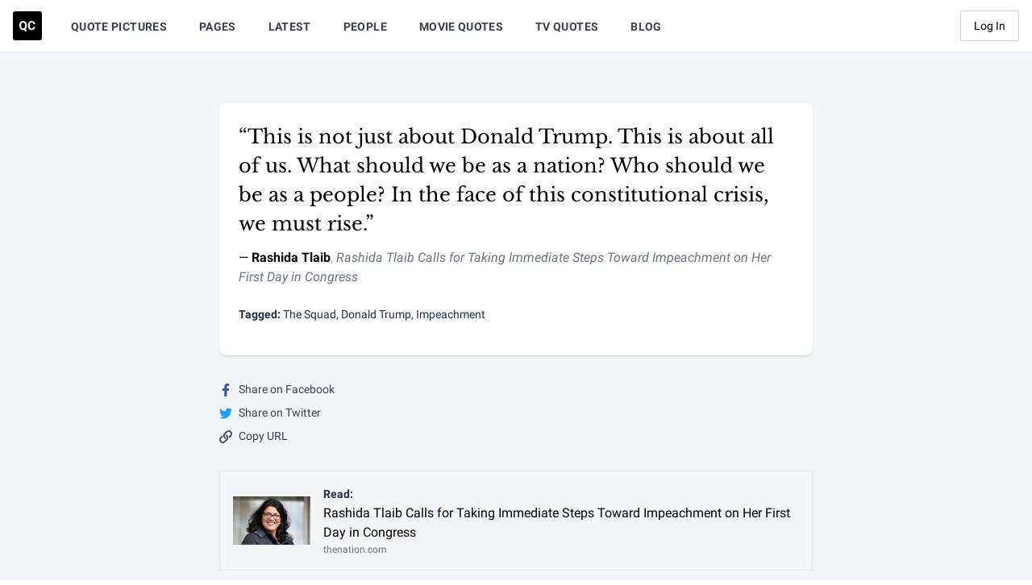

--- FILE ---
content_type: text/html; charset=UTF-8
request_url: https://quotecatalog.com/quote/rashida-tlaib-this-is-not-jus-1jnbOE1
body_size: 16972
content:
<!doctype html>
<html lang="en">
<head>
  <meta charset="utf-8">

<title>Rashida Tlaib Quote - This is not just about Donald Trump. Thi... | Quote Catalog</title>

<meta name="description" content="&quot;This is not just about Donald Trump. This is about all of us. What should we be as a nation? Who should we be as a people? In the face of this constitutiona..." />


<link rel="image_src" href="https://quotecatalog.com/src/img/meta/default.png" />
<meta name="image" content="https://quotecatalog.com/src/img/meta/default.png" />
<meta property="og:image" content="https://quotecatalog.com/src/img/meta/default.png" />
<meta name="twitter:image" content="https://quotecatalog.com/src/img/meta/default.png" />


<meta name="robots" content="index,follow" />



<meta property="og:type" content="website" />
<meta property="og:title" content="Rashida Tlaib Quote - This is not just about Donald Trump. Thi... | Quote Catalog" />
<meta property="og:description" content="&quot;This is not just about Donald Trump. This is about all of us. What should we be as a nation? Who should we be as a people? In the face of this constitutiona..." />

<meta name="twitter:card" content="summary" />
<meta name="twitter:site" content="@qc" />
<meta name="twitter:title" content="Rashida Tlaib Quote - This is not just about Donald Trump. Thi... | Quote Catalog" />
<meta name="twitter:description" content="&quot;This is not just about Donald Trump. This is about all of us. What should we be as a nation? Who should we be as a people? In the face of this constitutiona..." />





<meta name="msapplication-TileColor" content="#000000">
<meta name="theme-color" content="#000000">
<meta name="viewport" content="width=device-width, initial-scale=1, shrink-to-fit=no">
<meta property="fb:pages" content="415755701856463" />
<meta property="fb:app_id" content="578070355704374" />
<meta name="msvalidate.01" content="FFD44D91ED6D5ABDACA796545285DFFB" />
<meta name="google-site-verification" content="EsHZ1sXksV7aqK5nikWnECBghH4T4zbJgfOktr_xNKs" />
<meta name="p:domain_verify" content="b91754ff03f9e5c867bdcc1b09e6b131" />
<meta name="apple-itunes-app" content="app-id=1292183397" />  <link rel="dns-prefetch" href="//www.googletagservices.com" />
<link rel="dns-prefetch" href="//securepubads.g.doubleclick.net" />
<link rel="dns-prefetch" href="https://quantcast.mgr.consensu.org" />  <link rel="apple-touch-icon" sizes="180x180" href="https://quotecatalog.com/icons/apple-touch-icon.png">
  <link rel="icon" type="image/png" sizes="32x32" href="https://quotecatalog.com/icons/favicon-32x32.png">
  <link rel="icon" type="image/png" sizes="16x16" href="https://quotecatalog.com/icons/favicon-16x16.png">
  <link rel="manifest" href="https://quotecatalog.com/site.webmanifest">
  <link rel="mask-icon" href="https://quotecatalog.com/icons/safari-pinned-tab.svg" color="#5bbad5">
  <link rel="chrome-webstore-item" href="https://chrome.google.com/webstore/detail/ghhlpafpmfocpgoepkhmfbdhhjhjnlfe" />

  <link href="https://dffgc0uhxim9s.cloudfront.net/dist/css/app.bundle.css?v=1743692062" rel="stylesheet" />
  
      <script>
	window.adthrive = window.adthrive || {};
	window.adthrive.cmd = window.adthrive.cmd || [];
	window.adthrive.host = 'ads.adthrive.com';
	window.adthrive.plugin = 'adthrive-ads-1.0.21';
	window.adthrive.threshold = Math.floor(Math.random() * 100 + 1);

	if ( -1 < window.location.search.indexOf( 'gdpr=true' ) ) {
		window.adthrive.threshold = 'gdpr';
	}

	(function() {
		var script = document.createElement('script');
		script.async = true;
		script.type = 'text/javascript';
		script.src = 'https://' + window.adthrive.host + '/sites/5be457be4a2ca4157d566cbe/ads.min.js?threshold=' + window.adthrive.threshold;
		script.onerror = function() {
			const event = new CustomEvent( 'AdThrive:Failed', { bubbles: true, cancelable: true } );
			document.dispatchEvent( event );
		}
		var node = document.getElementsByTagName('script')[0];
		node.parentNode.insertBefore(script, node);
	})();
</script>    <script src="https://cdn.jsdelivr.net/gh/alpinejs/alpine@v2.x.x/dist/alpine.min.js" defer></script>
</head>
<body>

  <div class="hidden">
    <svg xmlns="http://www.w3.org/2000/svg"><symbol class="svg-inline--fa fa-clone fa-w-16" id="sprite-clone" viewBox="0 0 512 512"><title>clone</title><path fill="currentColor" d="M464 0H144c-26.51 0-48 21.49-48 48v48H48c-26.51 0-48 21.49-48 48v320c0 26.51 21.49 48 48 48h320c26.51 0 48-21.49 48-48v-48h48c26.51 0 48-21.49 48-48V48c0-26.51-21.49-48-48-48zM362 464H54a6 6 0 01-6-6V150a6 6 0 016-6h42v224c0 26.51 21.49 48 48 48h224v42a6 6 0 01-6 6zm96-96H150a6 6 0 01-6-6V54a6 6 0 016-6h308a6 6 0 016 6v308a6 6 0 01-6 6z"/></symbol><symbol id="sprite-code" viewBox="0 0 17 10"><title>code</title><path d="M9.53 1.664l3.795 3.353L9.529 8.37l1.235 1.398 5.355-4.75L10.764.266 9.529 1.664zM6.59 8.37L2.794 5.017 6.59 1.664 5.356.267 0 5.017l5.356 4.75L6.59 8.37z"/></symbol><symbol class="svg-inline--fa fa-cog fa-w-16" id="sprite-cog" viewBox="0 0 512 512"><title>cog</title><path fill="currentColor" d="M452.515 237l31.843-18.382c9.426-5.441 13.996-16.542 11.177-27.054-11.404-42.531-33.842-80.547-64.058-110.797-7.68-7.688-19.575-9.246-28.985-3.811l-31.785 18.358a196.276 196.276 0 00-32.899-19.02V39.541a24.016 24.016 0 00-17.842-23.206c-41.761-11.107-86.117-11.121-127.93-.001-10.519 2.798-17.844 12.321-17.844 23.206v36.753a196.276 196.276 0 00-32.899 19.02l-31.785-18.358c-9.41-5.435-21.305-3.877-28.985 3.811-30.216 30.25-52.654 68.265-64.058 110.797-2.819 10.512 1.751 21.613 11.177 27.054L59.485 237a197.715 197.715 0 000 37.999l-31.843 18.382c-9.426 5.441-13.996 16.542-11.177 27.054 11.404 42.531 33.842 80.547 64.058 110.797 7.68 7.688 19.575 9.246 28.985 3.811l31.785-18.358a196.202 196.202 0 0032.899 19.019v36.753a24.016 24.016 0 0017.842 23.206c41.761 11.107 86.117 11.122 127.93.001 10.519-2.798 17.844-12.321 17.844-23.206v-36.753a196.34 196.34 0 0032.899-19.019l31.785 18.358c9.41 5.435 21.305 3.877 28.985-3.811 30.216-30.25 52.654-68.266 64.058-110.797 2.819-10.512-1.751-21.613-11.177-27.054L452.515 275c1.22-12.65 1.22-25.35 0-38zm-52.679 63.019l43.819 25.289a200.138 200.138 0 01-33.849 58.528l-43.829-25.309c-31.984 27.397-36.659 30.077-76.168 44.029v50.599a200.917 200.917 0 01-67.618 0v-50.599c-39.504-13.95-44.196-16.642-76.168-44.029l-43.829 25.309a200.15 200.15 0 01-33.849-58.528l43.819-25.289c-7.63-41.299-7.634-46.719 0-88.038l-43.819-25.289c7.85-21.229 19.31-41.049 33.849-58.529l43.829 25.309c31.984-27.397 36.66-30.078 76.168-44.029V58.845a200.917 200.917 0 0167.618 0v50.599c39.504 13.95 44.196 16.642 76.168 44.029l43.829-25.309a200.143 200.143 0 0133.849 58.529l-43.819 25.289c7.631 41.3 7.634 46.718 0 88.037zM256 160c-52.935 0-96 43.065-96 96s43.065 96 96 96 96-43.065 96-96-43.065-96-96-96zm0 144c-26.468 0-48-21.532-48-48 0-26.467 21.532-48 48-48s48 21.533 48 48c0 26.468-21.532 48-48 48z"/></symbol><symbol class="svg-inline--fa fa-edit fa-w-18" id="sprite-edit" viewBox="0 0 576 512"><title>edit</title><path fill="currentColor" d="M402.3 344.9l32-32c5-5 13.7-1.5 13.7 5.7V464c0 26.5-21.5 48-48 48H48c-26.5 0-48-21.5-48-48V112c0-26.5 21.5-48 48-48h273.5c7.1 0 10.7 8.6 5.7 13.7l-32 32c-1.5 1.5-3.5 2.3-5.7 2.3H48v352h352V350.5c0-2.1.8-4.1 2.3-5.6zm156.6-201.8L296.3 405.7l-90.4 10c-26.2 2.9-48.5-19.2-45.6-45.6l10-90.4L432.9 17.1c22.9-22.9 59.9-22.9 82.7 0l43.2 43.2c22.9 22.9 22.9 60 .1 82.8zM460.1 174L402 115.9 216.2 301.8l-7.3 65.3 65.3-7.3L460.1 174zm64.8-79.7l-43.2-43.2c-4.1-4.1-10.8-4.1-14.8 0L436 82l58.1 58.1 30.9-30.9c4-4.2 4-10.8-.1-14.9z"/></symbol><symbol class="svg-inline--fa fa-eye-slash fa-w-20" id="sprite-eye-slash" viewBox="0 0 640 512"><title>eye-slash</title><path fill="currentColor" d="M634 471L36 3.51A16 16 0 0013.51 6l-10 12.49A16 16 0 006 41l598 467.49a16 16 0 0022.49-2.49l10-12.49A16 16 0 00634 471zM296.79 146.47l134.79 105.38C429.36 191.91 380.48 144 320 144a112.26 112.26 0 00-23.21 2.47zm46.42 219.07L208.42 260.16C210.65 320.09 259.53 368 320 368a113 113 0 0023.21-2.46zM320 112c98.65 0 189.09 55 237.93 144a285.53 285.53 0 01-44 60.2l37.74 29.5a333.7 333.7 0 0052.9-75.11 32.35 32.35 0 000-29.19C550.29 135.59 442.93 64 320 64c-36.7 0-71.71 7-104.63 18.81l46.41 36.29c18.94-4.3 38.34-7.1 58.22-7.1zm0 288c-98.65 0-189.08-55-237.93-144a285.47 285.47 0 0144.05-60.19l-37.74-29.5a333.6 333.6 0 00-52.89 75.1 32.35 32.35 0 000 29.19C89.72 376.41 197.08 448 320 448c36.7 0 71.71-7.05 104.63-18.81l-46.41-36.28C359.28 397.2 339.89 400 320 400z"/></symbol><symbol class="svg-inline--fa fa-eye fa-w-18" id="sprite-eye" viewBox="0 0 576 512"><title>eye</title><path fill="currentColor" d="M288 144a110.94 110.94 0 00-31.24 5 55.4 55.4 0 017.24 27 56 56 0 01-56 56 55.4 55.4 0 01-27-7.24A111.71 111.71 0 10288 144zm284.52 97.4C518.29 135.59 410.93 64 288 64S57.68 135.64 3.48 241.41a32.35 32.35 0 000 29.19C57.71 376.41 165.07 448 288 448s230.32-71.64 284.52-177.41a32.35 32.35 0 000-29.19zM288 400c-98.65 0-189.09-55-237.93-144C98.91 167 189.34 112 288 112s189.09 55 237.93 144C477.1 345 386.66 400 288 400z"/></symbol><symbol class="svg-inline--fa fa-facebook-f fa-w-10" id="sprite-facebook" viewBox="0 0 320 512"><title>facebook</title><path d="M279.14 288l14.22-92.66h-88.91v-60.13c0-25.35 12.42-50.06 52.24-50.06h40.42V6.26S260.43 0 225.36 0c-73.22 0-121.08 44.38-121.08 124.72v70.62H22.89V288h81.39v224h100.17V288z"/></symbol><symbol class="svg-inline--fa fa-heart fa-w-16" id="sprite-heart-solid" viewBox="0 0 512 512"><title>heart-solid</title><path fill="currentColor" d="M462.3 62.6C407.5 15.9 326 24.3 275.7 76.2L256 96.5l-19.7-20.3C186.1 24.3 104.5 15.9 49.7 62.6c-62.8 53.6-66.1 149.8-9.9 207.9l193.5 199.8c12.5 12.9 32.8 12.9 45.3 0l193.5-199.8c56.3-58.1 53-154.3-9.8-207.9z"/></symbol><symbol class="svg-inline--fa fa-heart fa-w-16" id="sprite-heart" viewBox="0 0 512 512"><title>heart</title><path fill="currentColor" d="M458.4 64.3C400.6 15.7 311.3 23 256 79.3 200.7 23 111.4 15.6 53.6 64.3-21.6 127.6-10.6 230.8 43 285.5l175.4 178.7c10 10.2 23.4 15.9 37.6 15.9 14.3 0 27.6-5.6 37.6-15.8L469 285.6c53.5-54.7 64.7-157.9-10.6-221.3zm-23.6 187.5L259.4 430.5c-2.4 2.4-4.4 2.4-6.8 0L77.2 251.8c-36.5-37.2-43.9-107.6 7.3-150.7 38.9-32.7 98.9-27.8 136.5 10.5l35 35.7 35-35.7c37.8-38.5 97.8-43.2 136.5-10.6 51.1 43.1 43.5 113.9 7.3 150.8z"/></symbol><symbol id="sprite-link" viewBox="0 0 512 512"><title>link</title><path d="M314.222 197.78c51.091 51.091 54.377 132.287 9.75 187.16-6.242 7.73-2.784 3.865-84.94 86.02-54.696 54.696-143.266 54.745-197.99 0-54.711-54.69-54.734-143.255 0-197.99 32.773-32.773 51.835-51.899 63.409-63.457 7.463-7.452 20.331-2.354 20.486 8.192a173.31 173.31 0 004.746 37.828c.966 4.029-.272 8.269-3.202 11.198L80.632 312.57c-32.755 32.775-32.887 85.892 0 118.8 32.775 32.755 85.892 32.887 118.8 0l75.19-75.2c32.718-32.725 32.777-86.013 0-118.79a83.722 83.722 0 00-22.814-16.229c-4.623-2.233-7.182-7.25-6.561-12.346 1.356-11.122 6.296-21.885 14.815-30.405l4.375-4.375c3.625-3.626 9.177-4.594 13.76-2.294 12.999 6.524 25.187 15.211 36.025 26.049zM470.958 41.04c-54.724-54.745-143.294-54.696-197.99 0-82.156 82.156-78.698 78.29-84.94 86.02-44.627 54.873-41.341 136.069 9.75 187.16 10.838 10.838 23.026 19.525 36.025 26.049 4.582 2.3 10.134 1.331 13.76-2.294l4.375-4.375c8.52-8.519 13.459-19.283 14.815-30.405.621-5.096-1.938-10.113-6.561-12.346a83.706 83.706 0 01-22.814-16.229c-32.777-32.777-32.718-86.065 0-118.79l75.19-75.2c32.908-32.887 86.025-32.755 118.8 0 32.887 32.908 32.755 86.025 0 118.8l-45.848 45.84c-2.93 2.929-4.168 7.169-3.202 11.198a173.31 173.31 0 014.746 37.828c.155 10.546 13.023 15.644 20.486 8.192 11.574-11.558 30.636-30.684 63.409-63.457 54.733-54.735 54.71-143.3-.001-197.991z"/></symbol><symbol id="sprite-qc-logo" viewBox="0 0 36 36"><title>qc-logo</title><path d="M3 0h30a3 3 0 013 3v30a3 3 0 01-3 3H3a3 3 0 01-3-3V3a3 3 0 013-3zm14.344 17.907v-.49c0-1.074-.195-2.022-.584-2.843-.39-.822-.94-1.452-1.65-1.891-.71-.44-1.523-.66-2.437-.66-.914 0-1.727.22-2.437.66-.71.44-1.26 1.07-1.65 1.89-.39.822-.584 1.772-.584 2.852v.542c.005 1.055.203 1.988.595 2.799.392.811.944 1.435 1.658 1.872.713.437 1.524.656 2.433.656.286 0 .562-.023.829-.068l2.335 1.876 1.439-1.274-1.823-1.431c.587-.457 1.047-1.063 1.378-1.82.332-.755.498-1.645.498-2.67zm10.268 1.582h-2.26c-.05.668-.248 1.162-.592 1.48-.344.32-.865.479-1.563.479-.773 0-1.34-.274-1.699-.821-.359-.548-.538-1.414-.538-2.6V17.2c.01-1.135.202-1.973.576-2.512.374-.54.938-.81 1.691-.81.693 0 1.21.16 1.548.478.34.319.536.832.592 1.54h2.26c-.12-1.225-.568-2.177-1.341-2.855-.774-.678-1.793-1.017-3.059-1.017-.914 0-1.716.215-2.407.645-.69.429-1.221 1.045-1.593 1.849-.372.804-.558 1.733-.558 2.787v.67c0 1.653.404 2.953 1.21 3.9.806.946 1.912 1.42 3.318 1.42 1.286 0 2.322-.34 3.108-1.017.786-.679 1.221-1.608 1.307-2.788zm-12.559-2.08v.536c-.005 1.14-.21 2.007-.617 2.603-.407.595-.99.892-1.748.892-.774 0-1.366-.309-1.778-.926-.412-.618-.618-1.487-.618-2.607v-.535c.005-1.14.214-2.005.626-2.595.411-.59.996-.885 1.755-.885.763 0 1.35.299 1.763.896.411.598.617 1.472.617 2.622z"/></symbol><symbol class="svg-inline--fa fa-search fa-w-16" id="sprite-search" viewBox="0 0 512 512"><title>search</title><path fill="currentColor" d="M505 442.7L405.3 343c-4.5-4.5-10.6-7-17-7H372c27.6-35.3 44-79.7 44-128C416 93.1 322.9 0 208 0S0 93.1 0 208s93.1 208 208 208c48.3 0 92.7-16.4 128-44v16.3c0 6.4 2.5 12.5 7 17l99.7 99.7c9.4 9.4 24.6 9.4 33.9 0l28.3-28.3c9.4-9.4 9.4-24.6.1-34zM208 336c-70.7 0-128-57.2-128-128 0-70.7 57.2-128 128-128 70.7 0 128 57.2 128 128 0 70.7-57.2 128-128 128z"/></symbol><symbol id="sprite-share" viewBox="0 0 14 14"><title>share</title><path d="M11.65 8.333a.65.65 0 10-1.3 0h1.3zM1 11.667H.35 1zM5.667 3.65a.65.65 0 000-1.3v1.3zM9 .35a.65.65 0 100 1.3V.35zM13 1h.65V.35H13V1zm-.65 4a.65.65 0 101.3 0h-1.3zM5.207 7.874a.65.65 0 00.92.919l-.92-.92zm7.72-5.881a.65.65 0 00-.92-.92l.92.92zm-2.577 6.34v3.334h1.3V8.333h-1.3zm0 3.334a.684.684 0 01-.2.483l.92.92a1.99 1.99 0 00.58-1.403h-1.3zm-.2.483a.684.684 0 01-.483.2v1.3c.526 0 1.03-.209 1.402-.58l-.92-.92zm-.483.2H2.333v1.3h7.334v-1.3zm-7.334 0a.684.684 0 01-.483-.2l-.92.92c.373.371.877.58 1.403.58v-1.3zm-.483-.2a.683.683 0 01-.2-.483H.35c0 .526.209 1.03.58 1.402l.92-.92zm-.2-.483V4.333H.35v7.334h1.3zm0-7.334c0-.374.309-.683.683-.683v-1.3A1.987 1.987 0 00.35 4.333h1.3zm.683-.683h3.334v-1.3H2.333v1.3zM9 1.65h4V.35H9v1.3zM12.35 1v4h1.3V1h-1.3zM6.126 8.793l6.8-6.8-.919-.92-6.8 6.8.92.92z"/></symbol><symbol class="svg-inline--fa fa-star fa-w-18" id="sprite-star-solid" viewBox="0 0 576 512"><title>star-solid</title><path fill="currentColor" d="M259.3 17.8L194 150.2 47.9 171.5c-26.2 3.8-36.7 36.1-17.7 54.6l105.7 103-25 145.5c-4.5 26.3 23.2 46 46.4 33.7L288 439.6l130.7 68.7c23.2 12.2 50.9-7.4 46.4-33.7l-25-145.5 105.7-103c19-18.5 8.5-50.8-17.7-54.6L382 150.2 316.7 17.8c-11.7-23.6-45.6-23.9-57.4 0z"/></symbol><symbol id="sprite-tag" viewBox="0 0 512 512"><title>tag</title><path fill="currentColor" d="M0 252.118V48C0 21.49 21.49 0 48 0h204.118a48 48 0 0133.941 14.059l211.882 211.882c18.745 18.745 18.745 49.137 0 67.882L293.823 497.941c-18.745 18.745-49.137 18.745-67.882 0L14.059 286.059A48 48 0 010 252.118zM112 64c-26.51 0-48 21.49-48 48s21.49 48 48 48 48-21.49 48-48-21.49-48-48-48z"/></symbol><symbol id="sprite-tags" viewBox="0 0 640 512"><title>tags</title><path fill="currentColor" d="M497.941 225.941L286.059 14.059A48 48 0 00252.118 0H48C21.49 0 0 21.49 0 48v204.118a48 48 0 0014.059 33.941l211.882 211.882c18.744 18.745 49.136 18.746 67.882 0l204.118-204.118c18.745-18.745 18.745-49.137 0-67.882zM112 160c-26.51 0-48-21.49-48-48s21.49-48 48-48 48 21.49 48 48-21.49 48-48 48zm513.941 133.823L421.823 497.941c-18.745 18.745-49.137 18.745-67.882 0l-.36-.36L527.64 323.522c16.999-16.999 26.36-39.6 26.36-63.64s-9.362-46.641-26.36-63.64L331.397 0h48.721a48 48 0 0133.941 14.059l211.882 211.882c18.745 18.745 18.745 49.137 0 67.882z"/></symbol><symbol class="svg-inline--fa fa-thumbs-down fa-w-16" id="sprite-thumbs-down" viewBox="0 0 512 512"><title>thumbs-down</title><path fill="currentColor" d="M466.27 225.31c4.674-22.647.864-44.538-8.99-62.99 2.958-23.868-4.021-48.565-17.34-66.99C438.986 39.423 404.117 0 327 0c-7 0-15 .01-22.22.01C201.195.01 168.997 40 128 40h-10.845c-5.64-4.975-13.042-8-21.155-8H32C14.327 32 0 46.327 0 64v240c0 17.673 14.327 32 32 32h64c11.842 0 22.175-6.438 27.708-16h7.052c19.146 16.953 46.013 60.653 68.76 83.4 13.667 13.667 10.153 108.6 71.76 108.6 57.58 0 95.27-31.936 95.27-104.73 0-18.41-3.93-33.73-8.85-46.54h36.48c48.602 0 85.82-41.565 85.82-85.58 0-19.15-4.96-34.99-13.73-49.84zM64 296c-13.255 0-24-10.745-24-24s10.745-24 24-24 24 10.745 24 24-10.745 24-24 24zm330.18 16.73H290.19c0 37.82 28.36 55.37 28.36 94.54 0 23.75 0 56.73-47.27 56.73-18.91-18.91-9.46-66.18-37.82-94.54C206.9 342.89 167.28 272 138.92 272H128V85.83c53.611 0 100.001-37.82 171.64-37.82h37.82c35.512 0 60.82 17.12 53.12 65.9 15.2 8.16 26.5 36.44 13.94 57.57 21.581 20.384 18.699 51.065 5.21 65.62 9.45 0 22.36 18.91 22.27 37.81-.09 18.91-16.71 37.82-37.82 37.82z"/></symbol><symbol class="svg-inline--fa fa-times fa-w-10" id="sprite-times" viewBox="0 0 320 512"><title>times</title><path fill="currentColor" d="M207.6 256l107.72-107.72c6.23-6.23 6.23-16.34 0-22.58l-25.03-25.03c-6.23-6.23-16.34-6.23-22.58 0L160 208.4 52.28 100.68c-6.23-6.23-16.34-6.23-22.58 0L4.68 125.7c-6.23 6.23-6.23 16.34 0 22.58L112.4 256 4.68 363.72c-6.23 6.23-6.23 16.34 0 22.58l25.03 25.03c6.23 6.23 16.34 6.23 22.58 0L160 303.6l107.72 107.72c6.23 6.23 16.34 6.23 22.58 0l25.03-25.03c6.23-6.23 6.23-16.34 0-22.58L207.6 256z"/></symbol><symbol id="sprite-trendline" viewBox="0 0 14 9"><title>trendline</title><path d="M13.06 1.993a.65.65 0 10-.92-.92l.92.92zM7.467 6.667l-.46.46a.65.65 0 00.92 0l-.46-.46zM4.8 4l.46-.46a.65.65 0 00-.92 0L4.8 4zM.54 7.34a.65.65 0 00.92.92l-.92-.92zM9.133.35a.65.65 0 000 1.3V.35zm4 .65h.65V.35h-.65V1zm-.65 4a.65.65 0 101.3 0h-1.3zm-.343-3.926L7.007 6.207l.92.92 5.133-5.134-.92-.92zM7.926 6.207L5.26 3.54l-.92.92 2.667 2.666.92-.919zM4.34 3.54l-3.8 3.8.92.92 3.8-3.8-.92-.92zm4.793-1.89h4V.35h-4v1.3zm3.35-.65v4h1.3V1h-1.3z"/></symbol><symbol class="svg-inline--fa fa-twitter fa-w-16" id="sprite-twitter" viewBox="0 0 512 512"><title>twitter</title><path d="M459.37 151.716c.325 4.548.325 9.097.325 13.645 0 138.72-105.583 298.558-298.558 298.558-59.452 0-114.68-17.219-161.137-47.106 8.447.974 16.568 1.299 25.34 1.299 49.055 0 94.213-16.568 130.274-44.832-46.132-.975-84.792-31.188-98.112-72.772 6.498.974 12.995 1.624 19.818 1.624 9.421 0 18.843-1.3 27.614-3.573-48.081-9.747-84.143-51.98-84.143-102.985v-1.299c13.969 7.797 30.214 12.67 47.431 13.319-28.264-18.843-46.781-51.005-46.781-87.391 0-19.492 5.197-37.36 14.294-52.954 51.655 63.675 129.3 105.258 216.365 109.807-1.624-7.797-2.599-15.918-2.599-24.04 0-57.828 46.782-104.934 104.934-104.934 30.213 0 57.502 12.67 76.67 33.137 23.715-4.548 46.456-13.32 66.599-25.34-7.798 24.366-24.366 44.833-46.132 57.827 21.117-2.273 41.584-8.122 60.426-16.243-14.292 20.791-32.161 39.308-52.628 54.253z"/></symbol><symbol id="sprite-user" viewBox="0 0 448 512"><title>user</title><path fill="currentColor" d="M224 256c70.7 0 128-57.3 128-128S294.7 0 224 0 96 57.3 96 128s57.3 128 128 128zm89.6 32h-16.7c-22.2 10.2-46.9 16-72.9 16s-50.6-5.8-72.9-16h-16.7C60.2 288 0 348.2 0 422.4V464c0 26.5 21.5 48 48 48h352c26.5 0 48-21.5 48-48v-41.6c0-74.2-60.2-134.4-134.4-134.4z"/></symbol></svg>  </div>

  <div class="min-h-screen bg-gray-100 flex justify-between flex-col">
          <nav class="z-30 bg-white shadow-sm" x-data="{ mobileMenuOpen: false }">
  <div class="w-full px-4 mx-auto">
    <div class="flex justify-between h-16">

      <!-- begin left nav -->
      <div class="flex">

        <!-- begin logo-->
        <div class="flex items-center flex-shrink-0">
          <a href="https://quotecatalog.com" class="hover:opacity-75" aria-label="Visit the Quote Catalog homepage">
            <svg class="logo fill-dark-black" width="36" height="36" viewBox="0 0 36 36" xmlns="http://www.w3.org/2000/svg">
              <path d="M3 0h30a3 3 0 0 1 3 3v30a3 3 0 0 1-3 3H3a3 3 0 0 1-3-3V3a3 3 0 0 1 3-3zm14.344 17.907v-.49c0-1.074-.195-2.022-.584-2.843-.39-.822-.94-1.452-1.65-1.891-.71-.44-1.523-.66-2.437-.66-.914 0-1.727.22-2.437.66-.71.44-1.26 1.07-1.65 1.89-.39.822-.584 1.772-.584 2.852v.542c.005 1.055.203 1.988.595 2.799.392.811.944 1.435 1.658 1.872.713.437 1.524.656 2.433.656.286 0 .562-.023.829-.068l2.335 1.876 1.439-1.274-1.823-1.431c.587-.457 1.047-1.063 1.378-1.82.332-.755.498-1.645.498-2.67zm10.268 1.582h-2.26c-.05.668-.248 1.162-.592 1.48-.344.32-.865.479-1.563.479-.773 0-1.34-.274-1.699-.821-.359-.548-.538-1.414-.538-2.6V17.2c.01-1.135.202-1.973.576-2.512.374-.54.938-.81 1.691-.81.693 0 1.21.16 1.548.478.34.319.536.832.592 1.54h2.26c-.12-1.225-.568-2.177-1.341-2.855-.774-.678-1.793-1.017-3.059-1.017-.914 0-1.716.215-2.407.645-.69.429-1.221 1.045-1.593 1.849-.372.804-.558 1.733-.558 2.787v.67c0 1.653.404 2.953 1.21 3.9.806.946 1.912 1.42 3.318 1.42 1.286 0 2.322-.34 3.108-1.017.786-.679 1.221-1.608 1.307-2.788zm-12.559-2.08v.536c-.005 1.14-.21 2.007-.617 2.603-.407.595-.99.892-1.748.892-.774 0-1.366-.309-1.778-.926-.412-.618-.618-1.487-.618-2.607v-.535c.005-1.14.214-2.005.626-2.595.411-.59.996-.885 1.755-.885.763 0 1.35.299 1.763.896.411.598.617 1.472.617 2.622z" fill-rule="evenodd"></path>
            </svg>
          </a>
        </div>
        <!-- end logo-->

        <!-- begin desktop nav -->
        <div class="hidden sm:ml-4 sm:flex">
                      <a href="https://quotecatalog.com/quote-pictures" class="items-center mx-4 px-1 pt-1 border-b-2 border-transparent text-sm font-medium tracking-wide leading-5 text-gray-700 font-bold hover:text-gray-700 hover:border-gray-300 focus:outline-none focus:text-gray-700 focus:border-gray-300 transition duration-150 ease-in-out uppercase   hidden lg:inline-flex ">
              Quote Pictures
            </a>
                      <a href="https://quotecatalog.com/pages" class="items-center mx-4 px-1 pt-1 border-b-2 border-transparent text-sm font-medium tracking-wide leading-5 text-gray-700 font-bold hover:text-gray-700 hover:border-gray-300 focus:outline-none focus:text-gray-700 focus:border-gray-300 transition duration-150 ease-in-out uppercase   inline-flex ">
              Pages
            </a>
                      <a href="https://quotecatalog.com/latest" class="items-center mx-4 px-1 pt-1 border-b-2 border-transparent text-sm font-medium tracking-wide leading-5 text-gray-700 font-bold hover:text-gray-700 hover:border-gray-300 focus:outline-none focus:text-gray-700 focus:border-gray-300 transition duration-150 ease-in-out uppercase   hidden lg:inline-flex ">
              Latest
            </a>
                      <a href="https://quotecatalog.com/people" class="items-center mx-4 px-1 pt-1 border-b-2 border-transparent text-sm font-medium tracking-wide leading-5 text-gray-700 font-bold hover:text-gray-700 hover:border-gray-300 focus:outline-none focus:text-gray-700 focus:border-gray-300 transition duration-150 ease-in-out uppercase   hidden lg:inline-flex ">
              People
            </a>
                      <a href="https://quotecatalog.com/quotes/movies" class="items-center mx-4 px-1 pt-1 border-b-2 border-transparent text-sm font-medium tracking-wide leading-5 text-gray-700 font-bold hover:text-gray-700 hover:border-gray-300 focus:outline-none focus:text-gray-700 focus:border-gray-300 transition duration-150 ease-in-out uppercase   inline-flex ">
              Movie Quotes
            </a>
                      <a href="https://quotecatalog.com/quotes/tv" class="items-center mx-4 px-1 pt-1 border-b-2 border-transparent text-sm font-medium tracking-wide leading-5 text-gray-700 font-bold hover:text-gray-700 hover:border-gray-300 focus:outline-none focus:text-gray-700 focus:border-gray-300 transition duration-150 ease-in-out uppercase   inline-flex ">
              TV Quotes
            </a>
                      <a href="https://quotecatalog.com/blog" class="items-center mx-4 px-1 pt-1 border-b-2 border-transparent text-sm font-medium tracking-wide leading-5 text-gray-700 font-bold hover:text-gray-700 hover:border-gray-300 focus:outline-none focus:text-gray-700 focus:border-gray-300 transition duration-150 ease-in-out uppercase   hidden lg:inline-flex ">
              Blog
            </a>
          
          <span class="relative hidden sm:inline-flex lg:hidden" x-data="{ open: false }">
            <button aria-label="Show more nav items" type="button" class="inline-flex items-center px-1 pt-1 mx-4 text-sm font-medium font-bold leading-5 tracking-wide text-gray-700 uppercase transition duration-150 ease-in-out border-b-2 border-transparent hover:text-gray-700 hover:border-gray-300 focus:outline-none focus:text-gray-700 focus:border-gray-300 lg:hidden" @click="open = !open" @click.away="open = false">
              More
              <svg class="w-5 h-5 ml-1 -mr-1" fill="currentColor" viewBox="0 0 20 20">
                <path fill-rule="evenodd" d="M5.293 7.293a1 1 0 011.414 0L10 10.586l3.293-3.293a1 1 0 111.414 1.414l-4 4a1 1 0 01-1.414 0l-4-4a1 1 0 010-1.414z" clip-rule="evenodd"/>
              </svg>
            </button>

            <div x-show="open" style="display:none;" x-transition:enter="transition ease-out duration-100" x-transition:enter-start="transform opacity-0 scale-95" x-transition:enter-end="transform opacity-100 scale-100" x-transition:leave="transition ease-in duration-75" x-transition:leave-start="transform opacity-100 scale-100" x-transition:leave-end="transform opacity-0 scale-95" class="absolute right-0 w-48 origin-top-right rounded-md shadow-lg mt-14">
              <div class="text-right bg-white rounded-md shadow-xs">
                <div class="py-1">
                                      <a href="https://quotecatalog.com/quote-pictures" class="block px-4 py-2 text-sm leading-5 text-gray-700 hover:bg-gray-100 hover:text-gray-900 focus:outline-none focus:bg-gray-100 focus:text-gray-900">
                      Quote Pictures
                    </a>
                                      <a href="https://quotecatalog.com/latest" class="block px-4 py-2 text-sm leading-5 text-gray-700 hover:bg-gray-100 hover:text-gray-900 focus:outline-none focus:bg-gray-100 focus:text-gray-900">
                      Latest
                    </a>
                                      <a href="https://quotecatalog.com/people" class="block px-4 py-2 text-sm leading-5 text-gray-700 hover:bg-gray-100 hover:text-gray-900 focus:outline-none focus:bg-gray-100 focus:text-gray-900">
                      People
                    </a>
                                      <a href="https://quotecatalog.com/blog" class="block px-4 py-2 text-sm leading-5 text-gray-700 hover:bg-gray-100 hover:text-gray-900 focus:outline-none focus:bg-gray-100 focus:text-gray-900">
                      Blog
                    </a>
                                  </div>
              </div>
            </div>
          </span>
        </div>
        <!-- end desktop nav -->

      </div>
      <!-- end left nav -->

      <!-- begin logged in menu -->
              <div class="relative hidden md:ml-6 md:flex md:items-center" x-data="{ open: false }" @click.away="open = false" x-init="$watch('open', isOpen => { isOpen ? setTimeout(() => $refs.email.focus(), 250) : null })">

          <!-- begin login button -->
          <button class="inline-flex items-center px-4 py-2 text-sm font-medium leading-5 text-black border border-gray-300 rounded-sm hover:bg-gray-100 active:bg-gray-200" x-on:click="open = !open;" x-bind:class="{ 'bg-gray-100': open }">
            Log In
          </button>

                    <div x-show="open" style="display:none;" x-transition:enter="transition ease-out duration-100" x-transition:enter-start="transform opacity-0 scale-95" x-transition:enter-end="transform opacity-100 scale-100" x-transition:leave="transition ease-in duration-75" x-transition:leave-start="transform opacity-100 scale-100" x-transition:leave-end="transform opacity-0 scale-95" class="absolute top-0 right-0 -mr-1 origin-top-right rounded-md shadow-lg w-80 mt-15">
            <div class="p-6 text-sm text-left bg-white rounded-md shadow-xs">
              <form action="https://quotecatalog.com/login" method="POST">
	<div>
		<label for="email" class="block text-sm font-medium leading-5 text-gray-700">
			Email address
		</label>
		<div class="mt-1 rounded-md">
			<input name="username" id="email" type="email" required class="block w-full px-3 py-2 placeholder-gray-400 transition duration-150 ease-in-out border border-gray-300 rounded-md appearance-none focus:outline-none focus:shadow-outline-blue focus:border-blue-300 sm:text-sm sm:leading-5" x-ref="email" />
		</div>
	</div>

	<div class="mt-6">
		<label for="password" class="block text-sm font-medium leading-5 text-gray-700">
			Password
		</label>
		<div class="mt-1 rounded-md">
			<input name="password" id="password" type="password" required class="block w-full px-3 py-2 placeholder-gray-400 transition duration-150 ease-in-out border border-gray-300 rounded-md appearance-none focus:outline-none focus:shadow-outline-blue focus:border-blue-300 sm:text-sm sm:leading-5" />
		</div>
	</div>

	<div class="flex items-center justify-between mt-6">
		<div class="flex items-center">
			<input name="remember" value="true" id="remember_me" type="checkbox" class="w-4 h-4 transition duration-150 ease-in-out form-checkbox" />
			<label for="remember_me" class="block ml-2 text-sm leading-5 text-gray-900 cursor-pointer">
				Remember me
			</label>
		</div>

		<div class="text-xs leading-5">
			<a href="https://quotecatalog.com/forgot-password" class="text-gray-400 hover:underline focus:outline-none focus:underline">
				Forgot your password?
			</a>
		</div>
	</div>

	<div class="mt-6">
		<span class="block w-full rounded-md shadow-sm">
			<button type="submit" class="flex justify-center w-full px-4 py-2 text-sm font-medium text-white transition duration-150 ease-in-out bg-black border border-transparent rounded-md hover:bg-gray-800">
				Log in
			</button>
		</span>
	</div>

			<input type="hidden" name="return" value="https://quotecatalog.com/quote/rashida-tlaib-this-is-not-jus-1jnbOE1">
	</form>            </div>
          </div>
          
        </div>
        <!-- end logged out menu -->
            
      <!-- begin right nav -->
            
      <!-- begin mobile menu button -->
      <div class="flex items-center -mr-2 md:hidden">
        <button aria-label="Toggle mobile menu" class="inline-flex items-center justify-center p-2 text-gray-400 transition duration-150 ease-in-out rounded-md hover:text-gray-500 hover:bg-gray-100 focus:outline-none focus:bg-gray-100 focus:text-gray-500" @click="mobileMenuOpen = !mobileMenuOpen">
          <svg class="w-6 h-6" stroke="currentColor" fill="none" viewBox="0 0 24 24">
            <path :class="{'hidden': mobileMenuOpen, 'inline-flex': !mobileMenuOpen }" class="inline-flex" stroke-linecap="round" stroke-linejoin="round" stroke-width="2" d="M4 6h16M4 12h16M4 18h16" />
            <path :class="{'hidden': !mobileMenuOpen, 'inline-flex': mobileMenuOpen }" class="hidden" stroke-linecap="round" stroke-linejoin="round" stroke-width="2" d="M6 18L18 6M6 6l12 12" />
          </svg>
        </button>
      </div>
      <!-- end mobile menu button -->

    </div>
  </div>

  <!-- begin mobile menu-->
  <div class="md:hidden" style="display:none;" x-show="mobileMenuOpen === true">
    <div class="pt-2 pb-3">
              <a href="https://quotecatalog.com/quote-pictures" class="mt-1 block pl-3 pr-4 py-2 border-l-4 border-transparent text-base font-medium text-gray-600 hover:text-gray-800 hover:bg-gray-50 hover:border-gray-300 focus:outline-none focus:text-gray-800 focus:bg-gray-50 focus:border-gray-300 transition duration-150 ease-in-out ">
          Quote Pictures
        </a>
              <a href="https://quotecatalog.com/pages" class="mt-1 block pl-3 pr-4 py-2 border-l-4 border-transparent text-base font-medium text-gray-600 hover:text-gray-800 hover:bg-gray-50 hover:border-gray-300 focus:outline-none focus:text-gray-800 focus:bg-gray-50 focus:border-gray-300 transition duration-150 ease-in-out ">
          Pages
        </a>
              <a href="https://quotecatalog.com/latest" class="mt-1 block pl-3 pr-4 py-2 border-l-4 border-transparent text-base font-medium text-gray-600 hover:text-gray-800 hover:bg-gray-50 hover:border-gray-300 focus:outline-none focus:text-gray-800 focus:bg-gray-50 focus:border-gray-300 transition duration-150 ease-in-out ">
          Latest
        </a>
              <a href="https://quotecatalog.com/people" class="mt-1 block pl-3 pr-4 py-2 border-l-4 border-transparent text-base font-medium text-gray-600 hover:text-gray-800 hover:bg-gray-50 hover:border-gray-300 focus:outline-none focus:text-gray-800 focus:bg-gray-50 focus:border-gray-300 transition duration-150 ease-in-out ">
          People
        </a>
              <a href="https://quotecatalog.com/quotes/movies" class="mt-1 block pl-3 pr-4 py-2 border-l-4 border-transparent text-base font-medium text-gray-600 hover:text-gray-800 hover:bg-gray-50 hover:border-gray-300 focus:outline-none focus:text-gray-800 focus:bg-gray-50 focus:border-gray-300 transition duration-150 ease-in-out ">
          Movie Quotes
        </a>
              <a href="https://quotecatalog.com/quotes/tv" class="mt-1 block pl-3 pr-4 py-2 border-l-4 border-transparent text-base font-medium text-gray-600 hover:text-gray-800 hover:bg-gray-50 hover:border-gray-300 focus:outline-none focus:text-gray-800 focus:bg-gray-50 focus:border-gray-300 transition duration-150 ease-in-out ">
          TV Quotes
        </a>
              <a href="https://quotecatalog.com/blog" class="mt-1 block pl-3 pr-4 py-2 border-l-4 border-transparent text-base font-medium text-gray-600 hover:text-gray-800 hover:bg-gray-50 hover:border-gray-300 focus:outline-none focus:text-gray-800 focus:bg-gray-50 focus:border-gray-300 transition duration-150 ease-in-out ">
          Blog
        </a>
      
              <a href="https://quotecatalog.com/login" class="block py-2 pl-3 pr-4 mt-1 text-base font-medium text-gray-600 transition duration-150 ease-in-out border-l-4 border-transparent hover:text-gray-800 hover:bg-gray-50 hover:border-gray-300 focus:outline-none focus:text-gray-800 focus:bg-gray-50 focus:border-gray-300">
          Log In
        </a>
          </div>

    <!-- begin logged in mobile menu-->
        <!-- end logged in user menu-->
    
  </div>
  <!-- begin mobile menu-->

</nav>    
    <main class="mb-auto">
      
<div class="container max-w-screen-md px-4 pt-8 pb-16 mx-auto md:pt-16">

	
	<div class="p-6 mb-8 bg-white rounded-lg shadow">
								<div class="mb-3 font-serif text-2xl">
	&ldquo;This is not just about Donald Trump. This is about all of us. What should we be as a nation? Who should we be as a people? In the face of this constitutional crisis, we must rise.&rdquo;
</div>
		<div class="mb-6 text-gray-400">
			<span class="text-black">&mdash;</span>
			<a href="https://quotecatalog.com/communicator/rashida-tlaib" class="font-bold text-black hover:underline">Rashida Tlaib</a>,			<span class="text-gray-500 italic">

		
							<a href="https://www.thenation.com/article/rashida-tlaib-impeachment-proceedings-trump/" target="_blank" rel="noopener" class="hover:underline">
					Rashida Tlaib Calls for Taking Immediate Steps Toward Impeachment on Her First Day in Congress
				</a>
			
		
	</span>

 		</div>

				<div class="mb-4 text-sm text-gray-800">
		<strong>Tagged:</strong>
					<a href="https://quotecatalog.com/tags/the-squad" class="text-sm hover:underline" aria-label="Visit tag 'the-squad'">The Squad</a>, 					<a href="https://quotecatalog.com/tags/donald-trump" class="text-sm hover:underline" aria-label="Visit tag 'donald-trump'">Donald Trump</a>, 					<a href="https://quotecatalog.com/tags/impeachment" class="text-sm hover:underline" aria-label="Visit tag 'impeachment'">Impeachment</a>			</div>
 
	</div>

		<div class="text-sm text-gray-700 mb-6">

	<a href="https://www.facebook.com/sharer/sharer.php?u=https%3A%2F%2Fquotecatalog.com%2Fquote%2Frashida-tlaib-this-is-not-jus-1jnbOE1" class="inline-block mb-2 hover:underline" target="_blank" rel="noopener" title="Share this quote on Facebook">
		<svg class="w-4 h-4 fill-facebook inline-block align-middle mr-2">
			<use xlink:href="#sprite-facebook"></use>
		</svg>Share on Facebook
	</a>

	<br>

	<a href="https://twitter.com/intent/tweet?text=%22This+is+not+just+about+Donald+Trump.+This+is+about+all+of+us.+What+should+we+be+as+a+nation%3F+Who+should+we+be+as+a+people%3F+In+the+face+of+this+constitutional+crisis%2C+we+must+rise.%22+-+Rashida+Tlaib+via+%40qc+https%3A%2F%2Fquotecatalog.com%2Fquote%2Frashida-tlaib-this-is-not-jus-1jnbOE1" class="inline-block mb-2 hover:underline" target="_blank" rel="noopener" title="Share this quote on Twitter">
		<svg class="w-4 h-4 fill-twitter inline-block align-middle mr-2">
			<use xlink:href="#sprite-twitter"></use>
		</svg>Share on Twitter
	</a>

	<br>

	<div x-data="{ open: false }">
		<button class="inline-block mb-2 hover:underline" @click="open = !open" x-on:click.debounce="$refs.urlInput.focus(); $refs.urlInput.select();">
			<svg class="w-4 h-4 fill-current inline-block align-middle mr-2">
				<use xlink:href="#sprite-link"></use>
			</svg>Copy URL
		</button>

		<input type="text" value="https://quotecatalog.com/quote/rashida-tlaib-this-is-not-jus-1jnbOE1" class="border bg-white border-gray-300 rounded p-2 text-sm text-gray-600 w-full" x-ref="urlInput" style="display:none;" x-show="open === true" readonly>
	</div>
	
</div>	<div class="flex items-center p-4 mb-4 border border-gray-200">

					<div class="flex-none w-20 pr-4 md:w-28">
				<img src="https://www.thenation.com/wp-content/uploads/2019/01/Rashida-Tlaib-Congress-rtr-img.jpg" class="block w-full" />
			</div>
		
		<div class="flex-auto">
							<strong class="text-sm text-gray-800">Read:</strong><br>
			
					
				<a href="https://www.thenation.com/article/rashida-tlaib-impeachment-proceedings-trump/" target="_blank" rel="noopener">
					<span class="hover:underline">Rashida Tlaib Calls for Taking Immediate Steps Toward Impeachment on Her First Day in Congress</span>
											<small class="block text-xs text-gray-500">thenation.com</small>
									</a>

			
		</div>
		
	</div>
	
	<h3 class="mt-8 mb-8 text-xl font-bold">Explore more quotes:</h3>
	<div class="grid justify-between row-gap-8 text-sm grid-cols-pages sm:grid-cols-pages-sm md:grid-cols-pages-md sm:row-gap-12">
				<div class="catalogsList__item">
				<a href="https://quotecatalog.com/quotes/beach">
					<div class="mb-2 catalogsList__item__image">
						<img data-src="https://quotecatalog.com/src/img/catalog-covers/beach.jpg?w=300&q=70" alt="" class="block w-full rounded-lg js-lazy " />
					</div>
					<span class="block text-gray-900">Beach Quotes</span>
											<span class="block text-gray-500">(42)</span>
									</a>
			</div>
				<div class="catalogsList__item">
				<a href="https://quotecatalog.com/quotes/deep">
					<div class="mb-2 catalogsList__item__image">
						<img data-src="https://quotecatalog.com/src/img/catalog-covers/deep.jpg?w=300&q=70" alt="" class="block w-full rounded-lg js-lazy " />
					</div>
					<span class="block text-gray-900">Deep Quotes</span>
											<span class="block text-gray-500">(500)</span>
									</a>
			</div>
				<div class="catalogsList__item">
				<a href="https://quotecatalog.com/quotes/encouraging">
					<div class="mb-2 catalogsList__item__image">
						<img data-src="https://quotecatalog.com/src/img/catalog-covers/encouraging.jpg?w=300&q=70" alt="" class="block w-full rounded-lg js-lazy " />
					</div>
					<span class="block text-gray-900">Encouraging Quotes</span>
											<span class="block text-gray-500">(30)</span>
									</a>
			</div>
				<div class="catalogsList__item">
				<a href="https://quotecatalog.com/quotes/funny">
					<div class="mb-2 catalogsList__item__image">
						<img data-src="https://quotecatalog.com/src/img/catalog-covers/funny.jpg?w=300&q=70" alt="" class="block w-full rounded-lg js-lazy " />
					</div>
					<span class="block text-gray-900">Funny Quotes</span>
											<span class="block text-gray-500">(120)</span>
									</a>
			</div>
				<div class="catalogsList__item">
				<a href="https://quotecatalog.com/quotes/inspirational">
					<div class="mb-2 catalogsList__item__image">
						<img data-src="https://quotecatalog.com/src/img/catalog-covers/inspirational.jpg?w=300&q=70" alt="" class="block w-full rounded-lg js-lazy " />
					</div>
					<span class="block text-gray-900">Inspirational Quotes</span>
											<span class="block text-gray-500">(501)</span>
									</a>
			</div>
				<div class="catalogsList__item">
				<a href="https://quotecatalog.com/quotes/love">
					<div class="mb-2 catalogsList__item__image">
						<img data-src="https://quotecatalog.com/src/img/catalog-covers/love.jpg?w=300&q=70" alt="" class="block w-full rounded-lg js-lazy " />
					</div>
					<span class="block text-gray-900">Quotes about Love</span>
											<span class="block text-gray-500">(854)</span>
									</a>
			</div>
				<div class="catalogsList__item">
				<a href="https://quotecatalog.com/quotes/tv">
					<div class="mb-2 catalogsList__item__image">
						<img data-src="https://quotecatalog.com/src/img/catalog-covers/tv.jpg?w=300&q=70" alt="" class="block w-full rounded-lg js-lazy " />
					</div>
					<span class="block text-gray-900">TV Quotes</span>
											<span class="block text-gray-500">(1,000+)</span>
									</a>
			</div>
				<div class="catalogsList__item">
				<a href="https://quotecatalog.com/quotes/movies">
					<div class="mb-2 catalogsList__item__image">
						<img data-src="https://quotecatalog.com/src/img/catalog-covers/movies.jpg?w=300&q=70" alt="" class="block w-full rounded-lg js-lazy " />
					</div>
					<span class="block text-gray-900">Movie Quotes</span>
											<span class="block text-gray-500">(1,000+)</span>
									</a>
			</div>
			</div>

	<hr class="my-8 border-t border-gray-300 md:my-12">

	<div class="text-sm">
		<h4 class="mb-4 text-base font-bold">About the author</h4>
		<p class="mb-4">This page was created by <a href="https://quotecatalog.com/about-us/#writers" class="underline hover:no-underline">our editorial team</a>. Each page is manually curated, researched, collected, and issued by our staff writers. Quotes contained on this page have been double checked for their citations, their accuracy and the impact it will have on our readers.</p>

<p class="mb-4"><a href="https://quotecatalog.com/about-us/#kelly-peacock" class="underline hover:no-underline">Kelly Peacock</a> is an accomplished poet and social media expert based in Brooklyn, New York. Kelly has a Bachelor&#x27;s degree in creative writing from Farieligh Dickinson University and has contributed to many literary and cultural publications. Kelly assists on a wide variety of quote inputting and social media functions for Quote Catalog. Visit her personal website <a href="https://www.kellyapeacock.net" target="_blank" rel="noopener" class="underline hover:no-underline">here</a>.</p>

<p class="mb-4"><a href="https://quotecatalog.com/about-us/#kendra-syrdal" class="underline hover:no-underline">Kendra Syrdal</a> is a writer, editor, partner, and senior publisher for The Thought &amp; Expression Company. Over the last few years she has been personally responsible for writing, editing, and producing over 30+ million pageviews on <a href="https://thoughtcatalog.com" target="_blank" rel="noopener" class="underline hover:no-underline">Thought Catalog</a>.</p> 	</div>


	
</div>

    </main>

          <footer class="bg-black">

  <div class="container mx-auto pb-12 py-12 text-sm">

    <!-- begin data columns-->
    <div class="flex mb-8 flex-wrap">

      <!-- begin featured pages-->
      <div class="w-full px-4 lg:w-2/6 sm:w-1/2 mb-8 lg:mb-0">
        <h5 class="text-white border-b border-gray-500 pb-3 mb-3">Featured Pages</h5>

        <ul class="col-gap-4 col-count-2">
                                    <li class="bi-avoid">
                <a href="https://quotecatalog.com/love" class="text-gray-300 inline-block py-1 hover:underline">
                  Love
                </a>
              </li>
                          <li class="bi-avoid">
                <a href="https://quotecatalog.com/sex" class="text-gray-300 inline-block py-1 hover:underline">
                  Sex
                </a>
              </li>
                          <li class="bi-avoid">
                <a href="https://quotecatalog.com/sad-song-lyrics" class="text-gray-300 inline-block py-1 hover:underline">
                  Sad Song Lyrics
                </a>
              </li>
                          <li class="bi-avoid">
                <a href="https://quotecatalog.com/quotes/inspirational" class="text-gray-300 inline-block py-1 hover:underline">
                  Inspirational Quotes
                </a>
              </li>
                          <li class="bi-avoid">
                <a href="https://quotecatalog.com/quotes/sad" class="text-gray-300 inline-block py-1 hover:underline">
                  Sad Quotes
                </a>
              </li>
                          <li class="bi-avoid">
                <a href="https://quotecatalog.com/quotes/friendship" class="text-gray-300 inline-block py-1 hover:underline">
                  Friendship Quotes
                </a>
              </li>
                          <li class="bi-avoid">
                <a href="https://quotecatalog.com/quotes/beach" class="text-gray-300 inline-block py-1 hover:underline">
                  Beach Quotes
                </a>
              </li>
                          <li class="bi-avoid">
                <a href="https://quotecatalog.com/quotes/serial-killer" class="text-gray-300 inline-block py-1 hover:underline">
                  Serial Killer Quotes
                </a>
              </li>
                          <li class="bi-avoid">
                <a href="https://quotecatalog.com/quotes/survival" class="text-gray-300 inline-block py-1 hover:underline">
                  Survival Quotes
                </a>
              </li>
                          <li class="bi-avoid">
                <a href="https://quotecatalog.com/quotes/recovery" class="text-gray-300 inline-block py-1 hover:underline">
                  Recovery Quotes
                </a>
              </li>
                          <li class="bi-avoid">
                <a href="https://quotecatalog.com/quotes/funny" class="text-gray-300 inline-block py-1 hover:underline">
                  Funny Quotes
                </a>
              </li>
                          <li class="bi-avoid">
                <a href="https://quotecatalog.com/quotes/romantic-quotes-for-her" class="text-gray-300 inline-block py-1 hover:underline">
                  Romantic Quotes For Her
                </a>
              </li>
                          <li class="bi-avoid">
                <a href="https://quotecatalog.com/quotes/anxiety" class="text-gray-300 inline-block py-1 hover:underline">
                  Anxiety Quotes
                </a>
              </li>
                          <li class="bi-avoid">
                <a href="https://quotecatalog.com/quotes/sunday" class="text-gray-300 inline-block py-1 hover:underline">
                  Sunday Quotes
                </a>
              </li>
                          <li class="bi-avoid">
                <a href="https://quotecatalog.com/quotes/emo" class="text-gray-300 inline-block py-1 hover:underline">
                  Emo Quotes
                </a>
              </li>
                          <li class="bi-avoid">
                <a href="https://quotecatalog.com/quotes/cute-father-and-daughter-quotes" class="text-gray-300 inline-block py-1 hover:underline">
                  Father and Daughter Quotes
                </a>
              </li>
                          <li class="bi-avoid">
                <a href="https://quotecatalog.com/quotes/good-morning-quotes-for-him" class="text-gray-300 inline-block py-1 hover:underline">
                  Good Morning Quotes For Him
                </a>
              </li>
                              </ul>
      </div>
      <!-- end featured pages-->

      <!-- begin featured communicators-->
      <div class="w-full px-4 lg:w-2/6 sm:w-1/2 mb-8 lg:mb-0">
        <h5 class="text-white border-b border-gray-500 pb-3 mb-3">Featured Communicators</h5>

        <ul class="col-gap-4 col-count-2">
                                    <li>
                <a href="https://quotecatalog.com/communicator/elon-musk" class="inline-block py-1 text-gray-300 hover:underline">
                  Elon Musk
                </a>
              </li>
                          <li>
                <a href="https://quotecatalog.com/communicator/barack-obama" class="inline-block py-1 text-gray-300 hover:underline">
                  Barack Obama
                </a>
              </li>
                          <li>
                <a href="https://quotecatalog.com/communicator/andy-warhol" class="inline-block py-1 text-gray-300 hover:underline">
                  Andy Warhol
                </a>
              </li>
                          <li>
                <a href="https://quotecatalog.com/communicator/rihanna" class="inline-block py-1 text-gray-300 hover:underline">
                  Rihanna
                </a>
              </li>
                          <li>
                <a href="https://quotecatalog.com/communicator/walt-disney" class="inline-block py-1 text-gray-300 hover:underline">
                  Walt Disney
                </a>
              </li>
                          <li>
                <a href="https://quotecatalog.com/communicator/ernest-hemingway" class="inline-block py-1 text-gray-300 hover:underline">
                  Ernest Hemingway
                </a>
              </li>
                          <li>
                <a href="https://quotecatalog.com/communicator/jessica-lange" class="inline-block py-1 text-gray-300 hover:underline">
                  Jessica Lange
                </a>
              </li>
                          <li>
                <a href="https://quotecatalog.com/communicator/gore-vidal" class="inline-block py-1 text-gray-300 hover:underline">
                  Gore Vidal
                </a>
              </li>
                          <li>
                <a href="https://quotecatalog.com/communicator/gary-vaynerchuk" class="inline-block py-1 text-gray-300 hover:underline">
                  Gary Vaynerchuk
                </a>
              </li>
                          <li>
                <a href="https://quotecatalog.com/communicator/f-scott-fitzgerald" class="inline-block py-1 text-gray-300 hover:underline">
                  F. Scott Fitzgerald
                </a>
              </li>
                          <li>
                <a href="https://quotecatalog.com/communicator/michel-foucault" class="inline-block py-1 text-gray-300 hover:underline">
                  Michel Foucault
                </a>
              </li>
                          <li>
                <a href="https://quotecatalog.com/communicator/sheryl-sandberg" class="inline-block py-1 text-gray-300 hover:underline">
                  Sheryl Sandberg
                </a>
              </li>
                          <li>
                <a href="https://quotecatalog.com/communicator/charles-bukowski" class="inline-block py-1 text-gray-300 hover:underline">
                  Charles Bukowski
                </a>
              </li>
                          <li>
                <a href="https://quotecatalog.com/communicator/anais-nin" class="inline-block py-1 text-gray-300 hover:underline">
                  Ana&iuml;s Nin
                </a>
              </li>
                          <li>
                <a href="https://quotecatalog.com/communicator/mae-west" class="inline-block py-1 text-gray-300 hover:underline">
                  Mae West
                </a>
              </li>
                          <li>
                <a href="https://quotecatalog.com/communicator/cheryl-strayed" class="inline-block py-1 text-gray-300 hover:underline">
                  Cheryl Strayed
                </a>
              </li>
                          <li>
                <a href="https://quotecatalog.com/communicator/ryan-holiday" class="inline-block py-1 text-gray-300 hover:underline">
                  Ryan Holiday
                </a>
              </li>
                          <li>
                <a href="https://quotecatalog.com/communicator/hubert-dreyfus" class="inline-block py-1 text-gray-300 hover:underline">
                  Hubert Dreyfus
                </a>
              </li>
                          <li>
                <a href="https://quotecatalog.com/communicator/matthew-mcconaughey" class="inline-block py-1 text-gray-300 hover:underline">
                  Matthew McConaughey
                </a>
              </li>
                          <li>
                <a href="https://quotecatalog.com/communicator/mike-huckabee" class="inline-block py-1 text-gray-300 hover:underline">
                  Mike Huckabee
                </a>
              </li>
                              </ul>
      </div>
      <!-- end featured pages-->

      <div class="w-full px-4 lg:w-1/6 sm:w-2/3 mb-8 lg:mb-0">
        <div class="flex lg:block">

          <div class="w-1/2 lg:w-full pr-4 lg:pr-0">
            <h5 class="text-white border-b border-gray-500 pb-3 mb-3">About Us</h5>
            <ul class="mb-6">
              <li><a href="https://quotecatalog.com/about-us" class="text-gray-300 hover:underline inline-block py-1">About Us</a></li>
              <li><a href="mailto:support@quotecatalog.com" class="text-gray-300 hover:underline inline-block py-1">Support</a></li>
            </ul>
          </div>

          <div class="w-1/2 lg:w-full pl-4 lg:pl-0">
            <h5 class="text-white border-b border-gray-500 pb-3 mb-3">More</h5>
            <ul>
              <li><a href="https://quotecatalog.com/quote-pictures" class="text-gray-300 hover:underline inline-block py-1">Quote Pictures</a></li>
              <li><a href="https://quotecatalog.com/posts" class="text-gray-300 hover:underline inline-block py-1">Posts</a></li>
              <li><a href="https://quotecatalog.com/quotes/tv" class="text-gray-300 hover:underline inline-block py-1">TV Quotes</a></li>
                          </ul>
          </div>

        </div>
      </div>

      <div class="px-4 lg:w-1/6 sm:w-1/3">
        <h5 class="text-white border-b border-gray-500 pb-3 mb-3">Follow Us</h5>
        <ul class="">
          <li><a target="_blank" rel="noopener" href="https://www.instagram.com/quotecatalog/" class="text-gray-300 hover:underline inline-block py-1">Instagram</a></li>
          <li><a target="_blank" rel="noopener" href="https://www.facebook.com/QuoteCatalog/" class="text-gray-300 hover:underline inline-block py-1">Facebook</a></li>
          <li><a target="_blank" rel="noopener" href="https://twitter.com/intent/follow/?screen_name=qc" class="text-gray-300 hover:underline inline-block py-1">Twitter</a></li>
        </ul>
      </div>

    </div>
    <!-- end data columns-->

    <!-- begin logo -->
    <div class="flex justify-start items-center px-4 mb-8">
      <div class="text-white">
        <svg class="w-24 h-24 md:w-32 md:h-32" fill="currentColor" width="124" height="124" viewBox="0 0 124 124" xmlns="http://www.w3.org/2000/svg"><path d="M0 124h123.885V.115H0V124zm20.612-97.222l-1.153-1.49a5.147 5.147 0 0 1-2.233.503 5.214 5.214 0 0 1-1.873-.344 4.53 4.53 0 0 1-1.592-1.037 4.544 4.544 0 0 1-.852-1.117 5.618 5.618 0 0 1-.496-1.271 8.601 8.601 0 0 1-.232-1.38 17.218 17.218 0 0 1 0-2.902c.042-.479.12-.943.232-1.38.113-.443.28-.87.496-1.272.218-.405.505-.781.855-1.119a4.525 4.525 0 0 1 1.589-1.034 5.192 5.192 0 0 1 1.873-.344 5.19 5.19 0 0 1 1.872.344 4.54 4.54 0 0 1 1.592 1.037c.347.335.635.712.852 1.116.216.401.382.829.496 1.272.112.437.19.901.232 1.38a16.907 16.907 0 0 1 0 2.902c-.042.479-.12.943-.232 1.38a5.53 5.53 0 0 1-.496 1.264 4.822 4.822 0 0 1-.708.976l1.128 1.463-1.35 1.053zM17.226 14.48c-.389 0-.769.074-1.131.22-.36.145-.684.361-.965.641a2.758 2.758 0 0 0-.546.821c-.133.31-.234.638-.3.975-.068.342-.11.691-.127 1.039-.017.354-.026.695-.026 1.015 0 .319.009.661.026 1.015.017.347.059.697.127 1.038.066.338.167.669.3.985.128.305.312.577.546.812.28.28.605.495.965.641a3.015 3.015 0 0 0 2.153.039l-1.417-1.822 1.333-1.034 1.442 1.831c.131-.184.238-.385.32-.599.115-.304.202-.624.258-.951.057-.333.094-.667.11-.993.018-.331.026-.655.026-.962 0-.319-.008-.661-.026-1.015a7.137 7.137 0 0 0-.126-1.039 4.964 4.964 0 0 0-.3-.975 2.815 2.815 0 0 0-.55-.825 2.901 2.901 0 0 0-.962-.637 3.007 3.007 0 0 0-1.13-.22zM29.63 25.773c-.717 0-1.37-.109-1.94-.326a4.11 4.11 0 0 1-1.49-.96 4.158 4.158 0 0 1-.951-1.562c-.216-.61-.325-1.317-.325-2.101v-8.007h1.959v8.042c0 .466.054.898.158 1.283.102.376.261.698.473.958.209.255.489.457.832.6.349.145.781.218 1.284.218s.936-.073 1.285-.218c.343-.143.623-.345.831-.6.213-.26.372-.582.474-.958.104-.386.158-.818.158-1.283v-8.042h1.959v8.007c0 .784-.109 1.491-.325 2.101a4.166 4.166 0 0 1-.951 1.562 4.119 4.119 0 0 1-1.49.96c-.571.217-1.224.326-1.941.326zm12.232.018a5.214 5.214 0 0 1-1.873-.344 4.53 4.53 0 0 1-1.592-1.037 4.544 4.544 0 0 1-.852-1.117 5.618 5.618 0 0 1-.496-1.271 8.492 8.492 0 0 1-.232-1.38 16.807 16.807 0 0 1-.061-1.451c0-.492.02-.98.061-1.451.041-.479.119-.943.232-1.38.113-.442.28-.87.496-1.272.218-.405.505-.781.855-1.119a4.525 4.525 0 0 1 1.589-1.034 5.192 5.192 0 0 1 1.873-.344 5.19 5.19 0 0 1 1.872.344 4.54 4.54 0 0 1 1.592 1.037c.347.335.635.712.852 1.116.215.401.382.829.496 1.272.112.437.19.901.232 1.38.041.474.061.962.061 1.451 0 .489-.02.977-.061 1.451-.042.479-.12.943-.232 1.38a5.676 5.676 0 0 1-.496 1.271 4.525 4.525 0 0 1-.855 1.119 4.523 4.523 0 0 1-1.589 1.035 5.212 5.212 0 0 1-1.872.344zm0-11.311c-.389 0-.769.074-1.131.22-.36.145-.684.361-.965.641a2.78 2.78 0 0 0-.547.821c-.132.31-.233.638-.299.975-.068.342-.11.691-.127 1.039-.017.354-.026.695-.026 1.015 0 .319.009.661.026 1.015.017.348.059.697.127 1.038.066.338.167.669.3.985.128.305.312.578.546.812.28.28.605.495.965.641a3.037 3.037 0 0 0 2.261 0 2.9 2.9 0 0 0 .965-.641c.234-.235.418-.508.546-.812.133-.315.234-.647.301-.985.067-.342.109-.691.126-1.038.017-.354.026-.695.026-1.015 0-.32-.009-.661-.026-1.015a7.277 7.277 0 0 0-.126-1.039 4.964 4.964 0 0 0-.3-.975 2.799 2.799 0 0 0-.551-.825 2.887 2.887 0 0 0-.961-.637 3.007 3.007 0 0 0-1.13-.22zm11.742 11.068h-1.976V14.672h-3.666v-1.855h9.308v1.855h-3.666v10.876zm14.386 0h-8.648V12.817h8.648v1.837h-6.689v3.34h5.872v1.872h-5.872v3.844h6.689v1.838zM17.208 42.522c-.647 0-1.28-.116-1.88-.344a4.516 4.516 0 0 1-1.602-1.037 4.376 4.376 0 0 1-.845-1.119 5.953 5.953 0 0 1-.486-1.269 8.018 8.018 0 0 1-.223-1.383 19.67 19.67 0 0 1-.052-1.448c0-.489.017-.977.052-1.449.036-.48.111-.945.223-1.383.114-.441.277-.868.487-1.269.211-.405.496-.783.847-1.121a4.527 4.527 0 0 1 1.599-1.035 5.274 5.274 0 0 1 1.88-.343c.696 0 1.351.125 1.947.371.595.247 1.094.569 1.483.957.376.388.678.828.901 1.31.225.486.351 1.039.375 1.643l.009.214H19.91l-.007-.199a2.408 2.408 0 0 0-.184-.865 2.78 2.78 0 0 0-.444-.729 2.56 2.56 0 0 0-.864-.596 2.988 2.988 0 0 0-1.203-.234 2.91 2.91 0 0 0-1.128.227c-.361.151-.686.37-.967.651a2.78 2.78 0 0 0-.547.821c-.133.31-.233.638-.3.975-.067.342-.107.69-.118 1.035a32.914 32.914 0 0 0 0 2.037c.011.345.051.694.118 1.035.067.338.168.669.301.985.128.304.311.577.546.811.281.281.606.5.967.651.361.151.74.227 1.128.227.443 0 .849-.084 1.208-.25.361-.167.658-.376.881-.621.177-.208.326-.46.438-.744.113-.283.175-.585.186-.896l.007-.199h2.012l-.008.215a4.437 4.437 0 0 1-1.274 2.984c-.39.39-.891.72-1.49.984-.604.265-1.263.4-1.96.4zm16.676-.244h-2.038l-1.008-2.918h-5.056l-.99 2.918h-2.003l4.489-12.731h2.099l4.507 12.731zm-7.475-4.791h3.784l-1.9-5.547-1.884 5.547zm12.462 4.791h-1.977V31.402h-3.665v-1.855h9.308v1.855h-3.666v10.876zm14.107 0H50.94l-1.008-2.918h-5.056l-.99 2.918h-2.004l4.489-12.731h2.099l4.508 12.731zm-7.475-4.791h3.783l-1.899-5.547-1.884 5.547zm17.257 4.791h-7.884V29.547h1.959v10.876h5.925v1.855zm5.944.244a5.214 5.214 0 0 1-1.873-.344 4.544 4.544 0 0 1-1.592-1.037 4.52 4.52 0 0 1-.852-1.117 5.618 5.618 0 0 1-.496-1.271 8.385 8.385 0 0 1-.232-1.38c-.041-.471-.061-.96-.061-1.451 0-.492.02-.981.061-1.452a8.42 8.42 0 0 1 .232-1.38c.113-.442.28-.869.496-1.271.217-.405.505-.782.855-1.119a4.542 4.542 0 0 1 1.589-1.035 5.213 5.213 0 0 1 1.873-.343c.647 0 1.277.115 1.872.343.597.23 1.133.579 1.592 1.037.347.336.635.712.852 1.117.215.401.382.828.496 1.271.112.437.19.901.232 1.38.041.474.061.962.061 1.452 0 .489-.02.977-.061 1.451-.042.479-.12.943-.232 1.38a5.676 5.676 0 0 1-.496 1.271 4.525 4.525 0 0 1-.855 1.119 4.523 4.523 0 0 1-1.589 1.035 5.212 5.212 0 0 1-1.872.344zm0-11.311c-.389 0-.769.074-1.131.22-.36.145-.685.361-.965.641a2.78 2.78 0 0 0-.547.821c-.132.31-.233.638-.299.975-.068.342-.11.691-.127 1.038-.017.354-.026.696-.026 1.016 0 .319.009.661.026 1.015.017.347.059.696.127 1.038.066.338.167.669.3.985.128.304.312.577.546.811.28.281.605.496.965.641a3.027 3.027 0 0 0 2.261 0c.36-.145.685-.36.965-.64.235-.235.418-.508.546-.812.133-.316.234-.647.301-.985.067-.341.109-.691.126-1.038.017-.354.026-.696.026-1.015 0-.32-.009-.661-.026-1.016a7.264 7.264 0 0 0-.126-1.038 4.964 4.964 0 0 0-.3-.975 2.799 2.799 0 0 0-.551-.825 2.887 2.887 0 0 0-.961-.637 3.007 3.007 0 0 0-1.13-.22zm12.092 11.311a5.601 5.601 0 0 1-1.867-.316 4.249 4.249 0 0 1-1.598-1.013 4.89 4.89 0 0 1-1.322-2.283c-.223-.858-.337-1.863-.337-2.988 0-.493.021-.981.062-1.452.041-.479.122-.944.241-1.382.119-.441.288-.868.504-1.269.218-.405.505-.782.855-1.119a4.546 4.546 0 0 1 1.59-1.035 5.203 5.203 0 0 1 1.872-.343c.716 0 1.402.124 2.037.37a4.43 4.43 0 0 1 2.414 2.196c.202.417.317.894.342 1.418l.01.216h-2.023l-.015-.19a2.108 2.108 0 0 0-.157-.68 2.445 2.445 0 0 0-.353-.561 2.252 2.252 0 0 0-.948-.676 3.66 3.66 0 0 0-1.307-.221c-.388 0-.767.076-1.128.227-.362.151-.687.37-.968.651a2.905 2.905 0 0 0-.556.824 4.548 4.548 0 0 0-.308.972c-.067.342-.11.691-.126 1.038a20.097 20.097 0 0 0 0 2.013c.016.348.062.703.135 1.054.072.35.181.692.325 1.019a2.734 2.734 0 0 0 1.51 1.454c.35.135.726.203 1.116.203.413 0 .807-.068 1.17-.204.358-.134.669-.331.925-.587.377-.377.64-.831.781-1.35a6.3 6.3 0 0 0 .215-1.424h-3.298v-1.855h5.104v7.049h-1.457l-.205-1.164c-.1.116-.209.227-.328.331a4.05 4.05 0 0 1-.842.568 4.89 4.89 0 0 1-.989.372 4.29 4.29 0 0 1-1.076.137z" fill-rule="nonzero"></path></svg>
      </div>
      <div class="block font-serif italic text-white text-xl w-72 ml-8 md:ml-12">
        A Thought &amp; Expression Co. Experiment.
      </div>
    </div>
    <!-- end logo -->

    <!-- begin copyright -->
    <div class="text-center text-xs text-white opacity-25">

      <p class="mb-4">
        <a href="https://quotecatalog.com/terms-conditions">Terms of Use</a> • 
        <a href="https://quotecatalog.com/meta-source">Meta</a> • 
        <a href="https://quotecatalog.com/privacy-statement">Privacy Statement</a> • 
        &copy; 2026 <a href="https://thought.is/" target="_blank" rel="noopener">The Thought & Expression Company, LLC</a>. All rights reserved.
      </p>

      <p>If you believe that any Site Content infringes upon your copyright, please notify us by email support@quotecatalog.com. Your notice should include (a) a description of the copyrighted work that you claim has been infringed; (b) the URL where the allegedly infringing Site Content is located; (c) your full name, postal address, telephone number, and email address; (d) a statement that you have a good faith belief that the use of the allegedly infringing material on our Sites is not authorized; (e) your physical or electronic signature; and (f) a statement that you are the copyright owner or an authorized agent of the copyright owner.</p>

    </div>
    <!-- end copyright -->

  </div>


</footer>      </div>

  <script async src="https://www.googletagmanager.com/gtag/js?id=G-GGW9C78G3P"></script>
<script>
  window.dataLayer = window.dataLayer || [];
  function gtag(){dataLayer.push(arguments);}
  gtag('js', new Date());
  gtag('config', 'G-GGW9C78G3P');
</script>

<script async src="https://secure.quantserve.com/quant.js"></script>
<script>
  var _qevents = _qevents || [];
  _qevents.push({ qacct: 'p-d6ZzqojGtmLys' });
</script>
  <script src="https://dffgc0uhxim9s.cloudfront.net/dist/js/app.bundle.js?v=1743692062"></script>

    
</body>
</html>

--- FILE ---
content_type: text/plain; charset=utf-8
request_url: https://ads.adthrive.com/http-api/cv2
body_size: 4444
content:
{"om":["00xbjwwl","03ory6zo","07qjzu81","0929nj63","0a298vwq2wa","0iyi1awv","0p298ycs8g7","0pycs8g7","0s298m4lr19","0y0basn0","0y4hf6zu","1","10011/6d6f4081f445bfe6dd30563fe3476ab4","10011/ba9f11025c980a17f6936d2888902e29","1011_302_56590877","1011_302_57035134","1028_8739738","10310289136970_594028899","110_576777115309199355","110_583652883178231326","11142692","11509227","1185:1610326628","1185:1610326728","11896988","12010080","12010084","12010088","12171164","124843_10","124844_24","124848_8","126xosdr","12n8yp46","1606221","1610326628","1dynz4oo","1g5heict","1h6rfk37","1ns7eul1","1zjn1epv","202430_200_EAAYACogtYltKBzKKHu7tAsMK.YhnNUUanUuxFU5V4rbhwKBIsMyBLNoHQo_","206_492063","206_492075","2132:45919811","2179:578606630524081767","2249:693167695","2249:704251784","2307:0pycs8g7","2307:0sm4lr19","2307:6hdog2cy","2307:6l5qanx0","2307:6wbm92qr","2307:74wv3qdx","2307:77gj3an4","2307:88rv7n3t","2307:8orkh93v","2307:9nex8xyd","2307:bop8ah9a","2307:f7piy8nj","2307:hu17lm1b","2307:ixloxmvy","2307:nwbpobii","2307:o3v1i5bp","2307:oj70mowv","2307:owpdp17p","2307:plth4l1a","2307:r0u09phz","2307:r1vz35ov","2307:r8iau6rq","2307:s2ahu2ae","2307:sah6iy3s","2307:tr35v3uz","2307:u4atmpu4","2307:ul0w35qo","2307:x7xpgcfc","2307:z0t9f1cw","2307:zp0ia0an","2307:zqr5evgv","23t9uf9c","2409_25495_176_CR52092957","2409_25495_176_CR52092959","2409_25495_176_CR52150651","2409_25495_176_CR52153848","2409_25495_176_CR52153849","2409_25495_176_CR52186411","2409_25495_176_CR52188001","2409_25495_176_CR52241413","2409_25495_176_CR52241421","2409_25495_176_CR52248591","248492122","25048620","25_0cpicd1q","25_8b5u826e","25_nin85bbg","25_otmpulbi","25_pz8lwofu","25_sgaw7i5o","25_utberk8n","25_vfvpfnp8","25_xz6af56d","25_yi6qlg3p","25_zwzjgvpw","2676:85690530","2676:85807320","2676:86082771","2676:86083012","2676:86434083","2676:86698029","2676:86739631","2676:86895130","2676:87046810","2676:87046900","2760:176_CR52150651","2760:176_CR52186411","2760:176_CR52190519","2760:176_CR52248589","2760:176_CR52249305","2760:176_CR52249307","29414696","29414711","29t1u38z","2_206_554440","2hv1wver","2ud6yh0p","2vx824el","2whm7rx3","2yd6shf8","308_125203_21","308_125204_13","31809564","34182009","3470:2tAlke8JLD8Img5YutVv","34eys5wu","3646_185414_T26469746","3658_1406006_T26266017","3658_1406006_T26266023","3658_1406006_T26266025","3658_1406006_T26266026","3658_1406006_T26266036","3658_1406006_T26266038","3658_1406006_T26266044","3658_142885_T26442533","3658_142885_T26442534","3658_15032_n4sd49eg","3658_15078_revf1erj","3658_15163_8u1muwtb","3658_15638_kr427sl9","3658_15936_2i8t2rx0","3658_203382_T26225623","3658_203382_o8icj9qr","3658_68620_T26526141","3658_93957_T26479487","3778:4118479218","381513943572","39989240","3LMBEkP-wis","409_212300","409_227224","42569697","43a7ptxe","44023623","458901553568","47633464","47869802","485027845327","492063","49959730","4aqwokyz","4c9wb6f0","4etfwvf1","4ticzzkv","4weg6e6x","4ycbs6xn","4yesq9qe","4yevyu88","53v6aquw","54779847","54tt2h8n","5510:2whm7rx3","5510:n4sd49eg","55119181","5563_66529_OADD2.7353135342689_1CAVGR35CFT1FC2SBI","557_409_216396","557_409_220139","557_409_220169","557_409_220343","557_409_220344","557_409_220368","557_409_223589","557_409_226316","557_409_230716","558_93_23t9uf9c","56341213","576777115309199355","59818357","59873224","5f0hb4lw","5j2982wfnhs","5j2wfnhs","5l03u8j0","5twkadjj","5wde916w","6026507537","6026575677","60504531","609577512","60f5a06w","61085224","61102880","61900466","61916211","61916225","61916229","61926845","61932925","62187798","6226530649","6226543715","6226560541","6226563631","6226563651","6226563661","628013471","628013474","628015148","628086965","628153053","628153170","628222860","628360579","628360582","628444259","628444349","628456307","628456310","628456382","628456391","628622163","628622172","628683371","628687043","628687157","628687460","628687463","628803013","628841673","629009180","629167998","629168001","629168010","629168565","629171196","629171202","629234167","62946748","629573857","63047267","630928655","63093165","63189964","63220448","632270819","632526247","6326509215","6326509237","636910768489","637752437","63barbg1","651637461","651637462","659216891404","659713728691","66m08xhz","680_99480_700109379","680_99480_700109393","68rseg59","690_99485_1610326728","697189968","6ejtrnf9","6hhnr3ka","6l5qanx0","6wbm92qr","702397981","702423494","705115233","705115332","705115442","705115523","705116521","705127202","706320056","708073266","708074740","7354_138543_85445144","7354_138543_85445183","7354_138543_85445193","7354_138543_85445223","7354_138543_85808977","7354_138543_85808987","7354_138543_85809013","7354_138543_85809052","73mggl4h","74243_74_18482789","74243_74_18482792","74243_74_18484064","74wv3qdx","77gj3an4","794691197718","794864086319","794886305239","7bc061da-5164-43d6-946a-2837dcf2b353","7exo1dkh","7fc6xgyo","8152859","8152879","8193078","84578119","84578125","8520092","85402272","86050281","86434671","86991452","88rv7n3t","8b5u826e","8becnbf0","8orkh93v","8ul426rx","8vksyva6","9057/211d1f0fa71d1a58cabee51f2180e38f","9309343","93_f04zcoco","97_8193078","97tc94in","9d5f8vic","9nex8xyd","9t4iqfji","9uv8wyk4","A4KZX4QaN-U","a3ts2hcp","alhocaus","arkbrnjf","b1e4c3a2-a070-4bfa-a831-fbe5ecac9b73","b5idbd4d","b90cwbcd","b9ut4rp0","bd2985xg6f6","bd5xg6f6","bkfengo0","bmp4lbzm","bop8ah9a","bpwmigtk","bxvl2c9f","c0mw623r","c9bc2f83-1792-4cec-845e-006ade4647c9","ciavbv3p","cr-1oplzoysu9vd","cr-8ax231sbu9vd","cr-f6puwm2w07tf1","cr-f6puwm2w27tf1","cr-f6puwm2yw7tf1","cr-gg2v4iew37rgv2","cr-h6q46o706lrgv2","cr-k4ot01j4uatj","cr-ndebulm8u9vd","cr-ndebulm8uatj","dft15s69","dg2WmFvzosE","dwghal43","efvt03on","extremereach_creative_76559239","ey8vsnzk","f04zcoco","f4may85r","f7piy8nj","f8e4ig0n","fcn2zae1","fj2985atwid","fj5atwid","ge4kwk32","gi7efte4","haf4w7r0","hffavbt7","hhfvml3d","hu298ok5tyj","hu52wf5i","huok5tyj","hzh74smw","i90isgt0","iaqttatc","ib54byn2","inex5i3c","ixloxmvy","j1xlxeqb","jaewo2n1","jkx1zd5l","jzqxffb2","k2xfz54q","kewggb2d","knoebx5v","kwj8z3gi","lJus58VixN0","lhgwl31z","ln7h8v9d","m4298xt6ckm","m8bu8w55","mkzzyvlu","mnzinbrt","motuel9q","mt3u9z67","muvxy961","mvvdiixj","n3egwnq7","n4sd49eg","n8w0plts","nbbqie61","ni42112n85bbg","njz1puqv","nr2985arrhc","nr5arrhc","ntjn5z55","nw298bpobii","nwbpobii","nx0p7cuj","o3v1i5bp","o5xj653n","o8icj9qr","ofoon6ir","onn09e1VWXU","owg2zchv","owpdp17p","p0odjzyt","p28f3jtb","pagvt0pd","pj4s1p9u","pl298th4l1a","plth4l1a","pm9dmfkk","pvgx7ymi","pzgd3hum","q855phcn","qaoxvuy4","ql36hp0l","qqvgscdx","qt09ii59","r1298vz35ov","r1vz35ov","r8iau6rq","riaslz7g","rxj4b6nw","s04zsea2","s2ahu2ae","s7sg0xhu","sah6iy3s","scpvMntwtuw","seill0x0","sf298lyeogy","sflyeogy","sj78qu8s","ssnofwh5","su5srz25","sv298inlp2o","svinlp2o","t3wa7f3z","t7d69r6a","teymikdn","ti0s3bz3","tr35v3uz","u2x4z0j8","u3i8n6ef","u4atmpu4","uis65v79","utberk8n","v705kko8","vdcb5d4i","vz2989aawzl","w82ynfkl","weipc92n","wf8dlr3v","wih2rdv3","wk1hlak8","wn2a3vit","wu5bm8g3","wxfnrapl","x420t9me","x61c6oxa","x7racu6k","xtxa8s2d","y51tr986","yi6qlg3p","yl6g9raj","z0t9f1cw","zaiy3lqy","zfexqyi5","ziox91q0","zp2980ia0an","zqr5evgv","zs3aw5p8","zsvdh1xi","zsviwgi5","zv298fjb0vm","zvfjb0vm","2343608","2343609","2343612","2343613","2344374","2344375","2344386","5700:672549180","5700:672552173","638791959","638794438","643846157","672549180","672552173","707249248","7942757","7967351","7979132","7979135","cr-e9x05e8u27sm0","cr-e9x05e8u27uiu","cr-e9x05e8u27vix","cr-e9x05e8u27vjv","cr-e9x05h3s17sm0","cr-e9x05h3s17uiu","cr-e9x05h3s17vix","cr-e9x05h3s17vjv","cr-eas10j0u07sm0","cr-eas10j0u07uiu","cr-eas10j0u07vix","cr-edry0m0xt7sm0","cr-f6wv0m1t17sm0","cr-f6wv0m1t17uiu","f9cpze7e","nodohvfi","qnqfz5kx","t8wl12j1"],"pmp":[],"adomains":["123notices.com","1md.org","about.bugmd.com","acelauncher.com","adameve.com","akusoli.com","allyspin.com","arthrozene.com","askanexpertonline.com","atomapplications.com","bassbet.com","betsson.gr","biz-zone.co","bizreach.jp","braverx.com","bubbleroom.se","bugmd.com","buydrcleanspray.com","buysplashcleaner.com","byrna.com","capitaloneshopping.com","clarifion.com","combatironapparel.com","controlcase.com","convertwithwave.com","cotosen.com","countingmypennies.com","couponthatworks.com","cratedb.com","croisieurope.be","cs.money","dallasnews.com","definition.org","derila-ergo.com","dhgate.com","dhs.gov","displate.com","dothisforliver.com","easyprint.app","easyrecipefinder.co","easyview.app","ebook1g.peptidesciences.com","fabpop.net","familynow.club","filejomkt.run","fla-keys.com","folkaly.com","g123.jp","gameswaka.com","getbugmd.com","getconsumerchoice.com","getcubbie.com","gowavebrowser.co","gowdr.com","gransino.com","gratefulfinance.com","grosvenorcasinos.com","guard.io","hashtagchatter.com","hero-wars.com","holts.com","instantbuzz.net","investmentguru.com","itsmanual.com","jackpotcitycasino.com","justanswer.com","justanswer.es","la-date.com","lightinthebox.com","liverhealthformula.com","liverrenew.com","local.com","lovehoney.com","lowerjointpain.com","lulutox.com","lumoslearning.com","lymphsystemsupport.com","manuals-help.com","manualsdirectory.org","meccabingo.com","medimops.de","mensdrivingforce.com","millioner.com","miniretornaveis.com","mobiplus.me","mxplayer.in","myiq.com","nailfungus.ca","national-lottery.co.uk","naturalhealthreports.net","nbliver360.com","nervepaindiscovery.com","nikke-global.com","nordicspirit.co.uk","nuubu.com","onlinemanualspdf.co","original-play.com","outliermodel.com","paperela.com","paradisestays.site","parasiterelief.com","parasitesnomore.com","peta.org","photoshelter.com","plannedparenthood.org","playvod-za.com","printeasilyapp.com","printwithwave.com","profitor.com","prostaluxformula.com","quicklearnx.com","quickrecipehub.com","rakuten-sec.co.jp","rangeusa.com","refinancegold.com","robocat.com","royalcaribbean.com","saba.com.mx","shift.com","simple.life","spinbara.com","systeme.io","taboola.com","tackenberg.de","temu.com","tenfactorialrocks.com","theoceanac.com","topaipick.com","totaladblock.com","twinkl.com","usconcealedcarry.com","vagisil.com","vegashero.com","vegogarden.com","veryfast.io","viewmanuals.com","viewrecipe.net","viewtemplates.com","votervoice.net","vuse.com","wavebrowser.co","wavebrowserpro.com","weareplannedparenthood.org","winred.com","xiaflex.com","yourchamilia.com"]}